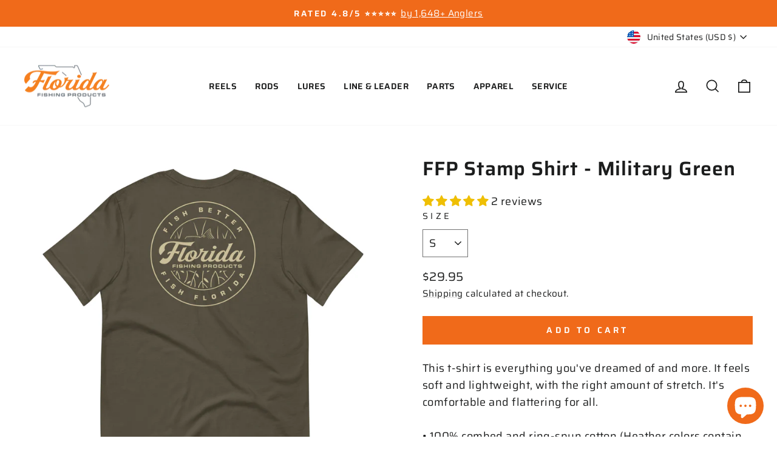

--- FILE ---
content_type: application/javascript; charset=utf-8
request_url: https://analyzely.gropulse.com/get_script?shop=florida-fishing-products.myshopify.com
body_size: -128
content:

  (function(){
    if (location.pathname.includes('/thank_you') || location.pathname.includes('/thank-you')) {
      var script = document.createElement("script");
      script.type = "text/javascript";
      script.src = "https://analyzely.gropulse.com/get_purchase_page_script?shop=florida-fishing-products.myshopify.com";
      document.getElementsByTagName("head")[0].appendChild(script);
    }
  })();
  

--- FILE ---
content_type: text/javascript; charset=utf-8
request_url: https://www.floridafishingproducts.com/products/ffp-stamp-shirt-military-green.js
body_size: 592
content:
{"id":6733476331622,"title":"FFP Stamp Shirt - Military Green","handle":"ffp-stamp-shirt-military-green","description":"This t-shirt is everything you've dreamed of and more. It feels soft and lightweight, with the right amount of stretch. It's comfortable and flattering for all. \u003cbr\u003e\n\u003cbr\u003e\n• 100% combed and ring-spun cotton (Heather colors contain polyester)\u003cbr\u003e\n• Fabric weight: 4.2 oz\/yd² (142 g\/m²)\u003cbr\u003e\n• Pre-shrunk fabric\u003cbr\u003e\n• Side-seamed construction\u003cbr\u003e\n• Shoulder-to-shoulder taping\u003cbr\u003e\n• Blank product sourced from Guatemala, Nicaragua, Mexico, Honduras, or the US","published_at":"2022-06-02T17:36:41-04:00","created_at":"2022-06-02T17:36:36-04:00","vendor":"Florida Fishing Products","type":"","tags":["accessories"],"price":2995,"price_min":2995,"price_max":2995,"available":true,"price_varies":false,"compare_at_price":null,"compare_at_price_min":0,"compare_at_price_max":0,"compare_at_price_varies":false,"variants":[{"id":39666951716966,"title":"S","option1":"S","option2":null,"option3":null,"sku":"4499481_8440","requires_shipping":true,"taxable":true,"featured_image":{"id":28962568568934,"product_id":6733476331622,"position":1,"created_at":"2022-07-01T08:13:19-04:00","updated_at":"2022-07-01T08:13:19-04:00","alt":null,"width":2000,"height":2000,"src":"https:\/\/cdn.shopify.com\/s\/files\/1\/2571\/1046\/products\/unisex-staple-t-shirt-army-back-62bee4da1e3ce.jpg?v=1656677599","variant_ids":[39666951716966,39666951749734,39666951782502,39666951815270,39666951848038]},"available":true,"name":"FFP Stamp Shirt - Military Green - S","public_title":"S","options":["S"],"price":2995,"weight":130,"compare_at_price":null,"inventory_management":"shopify","barcode":null,"featured_media":{"alt":null,"id":21227080679526,"position":1,"preview_image":{"aspect_ratio":1.0,"height":2000,"width":2000,"src":"https:\/\/cdn.shopify.com\/s\/files\/1\/2571\/1046\/products\/unisex-staple-t-shirt-army-back-62bee4da1e3ce.jpg?v=1656677599"}},"requires_selling_plan":false,"selling_plan_allocations":[]},{"id":39666951749734,"title":"M","option1":"M","option2":null,"option3":null,"sku":"4499481_8441","requires_shipping":true,"taxable":true,"featured_image":{"id":28962568568934,"product_id":6733476331622,"position":1,"created_at":"2022-07-01T08:13:19-04:00","updated_at":"2022-07-01T08:13:19-04:00","alt":null,"width":2000,"height":2000,"src":"https:\/\/cdn.shopify.com\/s\/files\/1\/2571\/1046\/products\/unisex-staple-t-shirt-army-back-62bee4da1e3ce.jpg?v=1656677599","variant_ids":[39666951716966,39666951749734,39666951782502,39666951815270,39666951848038]},"available":true,"name":"FFP Stamp Shirt - Military Green - M","public_title":"M","options":["M"],"price":2995,"weight":142,"compare_at_price":null,"inventory_management":"shopify","barcode":null,"featured_media":{"alt":null,"id":21227080679526,"position":1,"preview_image":{"aspect_ratio":1.0,"height":2000,"width":2000,"src":"https:\/\/cdn.shopify.com\/s\/files\/1\/2571\/1046\/products\/unisex-staple-t-shirt-army-back-62bee4da1e3ce.jpg?v=1656677599"}},"requires_selling_plan":false,"selling_plan_allocations":[]},{"id":39666951782502,"title":"L","option1":"L","option2":null,"option3":null,"sku":"4499481_8442","requires_shipping":true,"taxable":true,"featured_image":{"id":28962568568934,"product_id":6733476331622,"position":1,"created_at":"2022-07-01T08:13:19-04:00","updated_at":"2022-07-01T08:13:19-04:00","alt":null,"width":2000,"height":2000,"src":"https:\/\/cdn.shopify.com\/s\/files\/1\/2571\/1046\/products\/unisex-staple-t-shirt-army-back-62bee4da1e3ce.jpg?v=1656677599","variant_ids":[39666951716966,39666951749734,39666951782502,39666951815270,39666951848038]},"available":true,"name":"FFP Stamp Shirt - Military Green - L","public_title":"L","options":["L"],"price":2995,"weight":164,"compare_at_price":null,"inventory_management":"shopify","barcode":null,"featured_media":{"alt":null,"id":21227080679526,"position":1,"preview_image":{"aspect_ratio":1.0,"height":2000,"width":2000,"src":"https:\/\/cdn.shopify.com\/s\/files\/1\/2571\/1046\/products\/unisex-staple-t-shirt-army-back-62bee4da1e3ce.jpg?v=1656677599"}},"requires_selling_plan":false,"selling_plan_allocations":[]},{"id":39666951815270,"title":"XL","option1":"XL","option2":null,"option3":null,"sku":"4499481_8443","requires_shipping":true,"taxable":true,"featured_image":{"id":28962568568934,"product_id":6733476331622,"position":1,"created_at":"2022-07-01T08:13:19-04:00","updated_at":"2022-07-01T08:13:19-04:00","alt":null,"width":2000,"height":2000,"src":"https:\/\/cdn.shopify.com\/s\/files\/1\/2571\/1046\/products\/unisex-staple-t-shirt-army-back-62bee4da1e3ce.jpg?v=1656677599","variant_ids":[39666951716966,39666951749734,39666951782502,39666951815270,39666951848038]},"available":true,"name":"FFP Stamp Shirt - Military Green - XL","public_title":"XL","options":["XL"],"price":2995,"weight":170,"compare_at_price":null,"inventory_management":"shopify","barcode":null,"featured_media":{"alt":null,"id":21227080679526,"position":1,"preview_image":{"aspect_ratio":1.0,"height":2000,"width":2000,"src":"https:\/\/cdn.shopify.com\/s\/files\/1\/2571\/1046\/products\/unisex-staple-t-shirt-army-back-62bee4da1e3ce.jpg?v=1656677599"}},"requires_selling_plan":false,"selling_plan_allocations":[]},{"id":39666951848038,"title":"2XL","option1":"2XL","option2":null,"option3":null,"sku":"4499481_8444","requires_shipping":true,"taxable":true,"featured_image":{"id":28962568568934,"product_id":6733476331622,"position":1,"created_at":"2022-07-01T08:13:19-04:00","updated_at":"2022-07-01T08:13:19-04:00","alt":null,"width":2000,"height":2000,"src":"https:\/\/cdn.shopify.com\/s\/files\/1\/2571\/1046\/products\/unisex-staple-t-shirt-army-back-62bee4da1e3ce.jpg?v=1656677599","variant_ids":[39666951716966,39666951749734,39666951782502,39666951815270,39666951848038]},"available":true,"name":"FFP Stamp Shirt - Military Green - 2XL","public_title":"2XL","options":["2XL"],"price":2995,"weight":201,"compare_at_price":null,"inventory_management":"shopify","barcode":null,"featured_media":{"alt":null,"id":21227080679526,"position":1,"preview_image":{"aspect_ratio":1.0,"height":2000,"width":2000,"src":"https:\/\/cdn.shopify.com\/s\/files\/1\/2571\/1046\/products\/unisex-staple-t-shirt-army-back-62bee4da1e3ce.jpg?v=1656677599"}},"requires_selling_plan":false,"selling_plan_allocations":[]}],"images":["\/\/cdn.shopify.com\/s\/files\/1\/2571\/1046\/products\/unisex-staple-t-shirt-army-back-62bee4da1e3ce.jpg?v=1656677599","\/\/cdn.shopify.com\/s\/files\/1\/2571\/1046\/products\/unisex-staple-t-shirt-army-front-62bee4da1f22c.jpg?v=1656677601"],"featured_image":"\/\/cdn.shopify.com\/s\/files\/1\/2571\/1046\/products\/unisex-staple-t-shirt-army-back-62bee4da1e3ce.jpg?v=1656677599","options":[{"name":"Size","position":1,"values":["S","M","L","XL","2XL"]}],"url":"\/products\/ffp-stamp-shirt-military-green","media":[{"alt":null,"id":21227080679526,"position":1,"preview_image":{"aspect_ratio":1.0,"height":2000,"width":2000,"src":"https:\/\/cdn.shopify.com\/s\/files\/1\/2571\/1046\/products\/unisex-staple-t-shirt-army-back-62bee4da1e3ce.jpg?v=1656677599"},"aspect_ratio":1.0,"height":2000,"media_type":"image","src":"https:\/\/cdn.shopify.com\/s\/files\/1\/2571\/1046\/products\/unisex-staple-t-shirt-army-back-62bee4da1e3ce.jpg?v=1656677599","width":2000},{"alt":null,"id":21227080876134,"position":2,"preview_image":{"aspect_ratio":1.0,"height":2000,"width":2000,"src":"https:\/\/cdn.shopify.com\/s\/files\/1\/2571\/1046\/products\/unisex-staple-t-shirt-army-front-62bee4da1f22c.jpg?v=1656677601"},"aspect_ratio":1.0,"height":2000,"media_type":"image","src":"https:\/\/cdn.shopify.com\/s\/files\/1\/2571\/1046\/products\/unisex-staple-t-shirt-army-front-62bee4da1f22c.jpg?v=1656677601","width":2000}],"requires_selling_plan":false,"selling_plan_groups":[]}

--- FILE ---
content_type: application/javascript
request_url: https://cdn.kilatechapps.com/media/countdown/25711046.min.js
body_size: 4626
content:
try{if(typeof ct_kt==="undefined"){ct_kt={}}else{throw new Error("KT Countdown already loaded");}
ct_kt.prioritize_active_timers_non_product_pages=["1"];ct_kt.prioritize_active_timers_product_pages=["1"];ct_kt.schedule={"timer1": {"timer": 1, "design": "bindcard", "mplace": true, "fonts": "", "pages": "all", "specifics": "nosale", "outofstock": "all", "message": "Free Gift Deal \u23f1\ufe0f Ends In...<span></span>", "method": "specific", "start": "2025-11-30T13:59:00.000Z", "end": "2025-12-04T04:59:00.000Z", "respecttimezone": true, "timezone": "300"}};ct_kt.js_bindcard_setTime=(val)=>{var days=Math.floor(val/(60*60*24))+"";days=days.length==1?"0"+days:days;var hrs=Math.floor((val%(60*60*24))/(60*60))+"";hrs=hrs.length==1?"0"+hrs:hrs;var mins=Math.floor((val%(60*60))/60)+"";mins=mins.length==1?"0"+mins:mins;var secs=val%(60)+"";secs=secs.length==1?"0"+secs:secs;var old_val=val+1;var old_days=Math.floor(old_val/(60*60*24))+"";old_days=old_days.length==1?"0"+old_days:old_days;var old_hrs=Math.floor((old_val%(60*60*24))/(60*60))+"";old_hrs=old_hrs.length==1?"0"+old_hrs:old_hrs;var old_mins=Math.floor((old_val%(60*60))/60)+"";old_mins=old_mins.length==1?"0"+old_mins:old_mins;var old_secs=old_val%(60)+"";old_secs=old_secs.length==1?"0"+old_secs:old_secs;if(old_days!=days){document.querySelectorAll(".kt-timer .kt-days .kt-back .kt-up, .kt-timer .kt-days .kt-back .kt-down").forEach((htmlComponent)=>{htmlComponent.innerHTML=days;});document.querySelectorAll(".kt-timer .kt-days").forEach((htmlComponent)=>{htmlComponent.classList.add("animate-kt");});old_days=true;}
if(old_hrs!=hrs){document.querySelectorAll(".kt-timer .kt-hrs .kt-back .kt-up, .kt-timer .kt-hrs .kt-back .kt-down").forEach((htmlComponent)=>{htmlComponent.innerHTML=hrs;});document.querySelectorAll(".kt-timer .kt-hrs").forEach((htmlComponent)=>{htmlComponent.classList.add("animate-kt");});old_hrs=true;}
if(old_mins!=mins){document.querySelectorAll(".kt-timer .kt-mins .kt-back .kt-up, .kt-timer .kt-mins .kt-back .kt-down").forEach((htmlComponent)=>{htmlComponent.innerHTML=mins;});document.querySelectorAll(".kt-timer .kt-mins").forEach((htmlComponent)=>{htmlComponent.classList.add("animate-kt");});old_mins=true;}
if(old_secs!=secs){document.querySelectorAll(".kt-timer .kt-secs .kt-back .kt-up, .kt-timer .kt-secs .kt-back .kt-down").forEach((htmlComponent)=>{htmlComponent.innerHTML=secs;});document.querySelectorAll(".kt-timer .kt-secs").forEach((htmlComponent)=>{htmlComponent.classList.add("animate-kt");});old_secs=true;}
window.setTimeout(()=>{if(old_days==true){document.querySelectorAll(".kt-timer .kt-days .kt-front .kt-up, .kt-timer .kt-days .kt-front .kt-down").forEach((htmlComponent)=>{htmlComponent.innerHTML=days;});}
if(old_hrs==true){document.querySelectorAll(".kt-timer .kt-hrs .kt-front .kt-up, .kt-timer .kt-hrs .kt-front .kt-down").forEach((htmlComponent)=>{htmlComponent.innerHTML=hrs;});}
if(old_mins==true){document.querySelectorAll(".kt-timer .kt-mins .kt-front .kt-up, .kt-timer .kt-mins .kt-front .kt-down").forEach((htmlComponent)=>{htmlComponent.innerHTML=mins;});}
if(old_secs==true){document.querySelectorAll(".kt-timer .kt-secs .kt-front .kt-up, .kt-timer .kt-secs .kt-front .kt-down").forEach((htmlComponent)=>{htmlComponent.innerHTML=secs;});}
document.querySelectorAll(".kt-timer .kt-days, .kt-timer .kt-hrs, .kt-timer .kt-mins, .kt-timer .kt-secs").forEach((htmlComponent)=>{htmlComponent.classList.remove("animate-kt");});},900);}
ct_kt.js_bindcard_initTimer=(val=0)=>{var days=Math.floor(val/(60*60*24))+"";days=days.length==1?"0"+days:days;var hrs=Math.floor((val%(60*60*24))/(60*60))+"";hrs=hrs.length==1?"0"+hrs:hrs;var mins=Math.floor((val%(60*60))/60)+"";mins=mins.length==1?"0"+mins:mins;var secs=val%(60)+"";secs=secs.length==1?"0"+secs:secs;document.querySelectorAll(".kt-timer .kt-days .kt-back .kt-up, .kt-timer .kt-days .kt-back .kt-down, .kt-timer .kt-days .kt-front .kt-up, .kt-timer .kt-days .kt-front .kt-down").forEach((htmlComponent)=>{htmlComponent.innerHTML=days;});document.querySelectorAll(".kt-timer .kt-hrs .kt-back .kt-up, .kt-timer .kt-hrs .kt-back .kt-down, .kt-timer .kt-hrs .kt-front .kt-up, .kt-timer .kt-hrs .kt-front .kt-down").forEach((htmlComponent)=>{htmlComponent.innerHTML=hrs;});document.querySelectorAll(".kt-timer .kt-mins .kt-back .kt-up, .kt-timer .kt-mins .kt-back .kt-down, .kt-timer .kt-mins .kt-front .kt-up, .kt-timer .kt-mins .kt-front .kt-down").forEach((htmlComponent)=>{htmlComponent.innerHTML=mins;});document.querySelectorAll(".kt-timer .kt-secs .kt-back .kt-up, .kt-timer .kt-secs .kt-back .kt-down, .kt-timer .kt-secs .kt-front .kt-up, .kt-timer .kt-secs .kt-front .kt-down").forEach((htmlComponent)=>{htmlComponent.innerHTML=secs;});}
ct_kt.html_bindcard=`<div class="kt-wrapper"><div class="kt-timer"><div class="kt-head"><div class="kt-message animateText-kt">INPUT_TAGLINE</div></div><div class="kt-timer-component"><div class="kt-section"><div class="kt-card kt-days"><div class="kt-front"><div class="kt-up"></div></div><div class="kt-back"><div class="kt-up"></div></div><div class="kt-holder">00</div></div><div class="kt-unit">Days</div></div><div class="kt-sep kt-days">:</div><div class="kt-section"><div class="kt-card kt-hrs"><div class="kt-front"><div class="kt-up"></div></div><div class="kt-back"><div class="kt-up"></div></div><div class="kt-holder">00</div></div><div class="kt-unit">Hours</div></div><div class="kt-sep kt-hrs">:</div><div class="kt-section"><div class="kt-card kt-mins"><div class="kt-front"><div class="kt-up"></div></div><div class="kt-back"><div class="kt-up"></div></div><div class="kt-holder">00</div></div><div class="kt-unit">Minutes</div></div><div class="kt-sep kt-mins">:</div><div class="kt-section"><div class="kt-card kt-secs"><div class="kt-front"><div class="kt-up"></div></div><div class="kt-back"><div class="kt-up"></div></div><div class="kt-holder">00</div></div><div class="kt-unit">Seconds</div></div></div><div style="text-align: right;display: block !important;width: 100% !important; max-width: 100% !important; height: 100% !important; max-height: 100% !important;"><a href="https://kilatechapps.com/"target="_blank"style="display: inline-block !important; height: 100% !important; max-height: 100% !important; width: 100% !important; max-width: 100% !important;"><img style="display: inline-block !important; padding-left: 5px; padding-right: 3px; height: 20px !important; max-height: 20px !important; width: 105px !important; max-width: 105px !important;"height="20px"src="https://cdn.shopify.com/s/files/1/0027/0578/4877/files/by_kilatech.svg?362"alt='KILATECH Shopify Apps'/></a></div></div></div>`;;ct_kt.style1="";ct_kt.style2="";ct_kt.style3="";ct_kt.style4="";ct_kt.style5="";ct_kt.style1=` #product-form-installment #countdownultimate-KT-auto,form.installment #countdownultimate-KT-auto,payment-terms #countdownultimate-KT-auto,product-payment-terms #countdownultimate-KT-auto{display:none}#countdownultimate-KT.hide-kt,#countdownultimate-KT-auto.hide-kt{display:none}#countdownultimate-KT,#countdownultimate-KT-auto{width:100%}.kt-wrapper{text-align:center}.kt-wrapper div:empty{display:block}@media(min-width:768px){.kt-wrapper{text-align:center}}.kt-timer{display:inline-block;margin:10px 0;line-height:1;-webkit-animation:none .5s cubic-bezier(0.250,0.460,0.450,0.940) both;animation:none .5s cubic-bezier(0.250,0.460,0.450,0.940) both}.kt-timer-component{display:inline-flex;flex-flow:wrap;justify-content:center}.kt-timer .kt-head{display:block}.kt-timer .kt-message{font-family:inherit;font-size:16pt;font-weight:400;font-style:normal;text-align:center;color:rgba(199,68,68,1);padding-bottom:10px}.kt-timer .kt-message span{font-size:150%;font-weight:800}.animateText-kt{-webkit-animation:none 3.5s cubic-bezier(0.4,0,1,1) infinite both;animation:none 3.5s cubic-bezier(0.4,0,1,1) infinite both}.kt-timer .kt-section{display:inline-block}.kt-timer .kt-sep{display:inline-block;font-family:inherit;font-size:26pt;font-weight:700;margin:0 3px;color:rgba(0,0,0,1)}.kt-timer .kt-card{position:relative;display:inline-block;margin-left:2px;margin-right:2px;margin-bottom:6%;perspective:400px;-webkit-perspective:400px;font-family:inherit;font-size:26pt;font-weight:700;font-style:normal}.kt-timer .kt-unit{text-align:center;margin-top:3px;display:block;font-family:inherit;font-size:8pt;font-weight:400;font-style:normal;color:rgba(0,0,0,1)}.kt-timer .kt-card .kt-holder{position:relative;visibility:hidden}.kt-timer .kt-card .kt-holder,.kt-timer .kt-card .kt-up{padding:0 5px}.kt-timer .kt-card .kt-holder,.kt-timer .kt-card .kt-up,.kt-timer .kt-sep{line-height:1.6}.kt-timer .kt-card .kt-up{position:absolute;height:100%;overflow:hidden}.kt-timer .kt-card .kt-down{position:relative;top:-100%}.kt-timer .kt-card .kt-front,.kt-timer .kt-card .kt-back{position:absolute;height:100%}.kt-timer .kt-card .kt-front .kt-up,.kt-timer .kt-card .kt-back .kt-up{background-color:rgba(199,68,68,1);color:rgba(255,255,255,1)}.kt-timer .kt-card .kt-back .kt-up{box-shadow:1px 1px 4px rgba(0,0,0,0.3)}.kt-timer .kt-card .kt-front .kt-up,.kt-timer .kt-card .kt-back .kt-up{border-radius:10px}.kt-timer .kt-card .kt-front .kt-up{z-index:1}.kt-timer .kt-card .kt-up{transform-origin:center;-webkit-transform-origin:center}.animate-kt .kt-front .kt-up{-webkit-animation:kt-an-std-puff-out-center .5s cubic-bezier(0.4,0,1,1) both;animation:kt-an-std-puff-out-center .5s cubic-bezier(0.4,0,1,1) both}@-webkit-keyframes kt-an-std-puff-out-center{0%{-webkit-transform:scale(1);transform:scale(1);-webkit-filter:blur(0);filter:blur(0);opacity:1}100%{-webkit-transform:scale(2);transform:scale(2);-webkit-filter:blur(4px);filter:blur(4px);opacity:0}}@keyframes kt-an-std-puff-out-center{0%{-webkit-transform:scale(1);transform:scale(1);-webkit-filter:blur(0);filter:blur(0);opacity:1}100%{-webkit-transform:scale(2);transform:scale(2);-webkit-filter:blur(4px);filter:blur(4px);opacity:0}}`;;ct_kt.styles={"1":ct_kt.style1,"2":ct_kt.style2,"3":ct_kt.style3,"4":ct_kt.style4,"5":ct_kt.style5}
importFont=document.createElement('link');importFont.id="ct-kt-fonts";importFont.rel="stylesheet";importFont.href="https://fonts.googleapis.com/css?family=";ct_kt.setCookie=(cname,cvalue)=>{localStorage.setItem(cname,cvalue);}
ct_kt.getCookie=(cname)=>{return localStorage.getItem(cname);}
ct_kt.timer_data_selector=(timer)=>{switch(timer){case"1":return ct_kt.schedule.timer1;case"2":return ct_kt.schedule.timer2;case"3":return ct_kt.schedule.timer3;case"4":return ct_kt.schedule.timer4;case"5":return ct_kt.schedule.timer5;default:return null;}}
ct_kt.timer_get_remaining=(data)=>{switch(data.method){case"constant":return ct_kt.calc_remaining_method_const(data);case"fresh_constant":return ct_kt.calc_remaining_method_fresh_const(data);case"specific":return ct_kt.calc_remaining_method_specific(data);case"daily":return ct_kt.calc_remaining_method_daily(data);case"weekly":return ct_kt.calc_remaining_method_weekly(data);default:return null;}}
ct_kt.calc_remaining_method_const=(data)=>{utc_time=parseInt(data.start_timestamp);now_utc_time=(new Date()).getTime();cycles=Math.ceil(((now_utc_time-utc_time)/1000)/((parseInt(data.period))*60));if(!data.isLoop&&cycles>1){return-1;}
countdownto_time=utc_time+(cycles*((parseInt(data.period))*60)*1000)
remaining=Math.trunc((countdownto_time-now_utc_time)/1000);return remaining;}
ct_kt.calc_remaining_method_fresh_const=(data)=>{var cookievalue=ct_kt.getCookie("ct_kt_fr");if(cookievalue==null){var now=+new Date();ct_kt.setCookie("ct_kt_fr",now+","+data.timestamp);return data.period*60;}else{cookievalue=cookievalue.split(",");var thenTimestamp=cookievalue[0];var isNewCookie=cookievalue[1];if(data.timestamp=="none"||data.timestamp==isNewCookie){var thenDatetime=new Date(parseInt(thenTimestamp));var nowDatetime=new Date();var difference_in_seconds=Math.floor((nowDatetime-thenDatetime)/1000);if(!data.isLoop&&(difference_in_seconds/(data.period*60))>1){return-1;}
return data.period*60-(difference_in_seconds)%(data.period*60);}
if(data.timestamp!=isNewCookie){var now=+new Date();ct_kt.setCookie("ct_kt_fr",now+","+data.timestamp);return data.period*60;}}
return-1;}
ct_kt.calc_remaining_method_specific=(data)=>{var nowDateTime=new Date();var startDateTime=new Date(data.start);var endDateTime=new Date(data.end);if(endDateTime-startDateTime<=0){console.error("Invalid timer scheduling detected - timer");return-1;}
if(data.respecttimezone){if(startDateTime<nowDateTime&&nowDateTime<endDateTime){return Math.floor((endDateTime-nowDateTime)/1000);}else{return-1;}}else{currentTimezone=nowDateTime.getTimezoneOffset();deltaTimezone=currentTimezone-parseInt(data.timezone);configured_startDateTime=new Date(+startDateTime+deltaTimezone*60*1000);configured_endDateTime=new Date(+endDateTime+deltaTimezone*60*1000);if(configured_startDateTime<nowDateTime&&nowDateTime<configured_endDateTime){return Math.floor((configured_endDateTime-nowDateTime)/1000);}else{return-1;}}};ct_kt.calc_remaining_method_daily=(data)=>{now=new Date();[shours,smins]=data.start.split(":");stime=parseInt(shours)*60*60+parseInt(smins)*60;[ehours,emins]=data.end.split(":");etime=parseInt(ehours)*60*60+parseInt(emins)*60;[nhr,nmin,nsec]=[now.getHours(),now.getMinutes(),now.getSeconds()];ntime=nhr*60*60+nmin*60+nsec;if(etime==stime){if(ntime>=stime){return(24*60*60-ntime)+etime;}else if(ntime<etime){return etime-ntime;}else{return 24*60*60;}}else if(etime<stime){if(ntime>=stime){return(24*60*60-ntime)+etime;}else if(ntime<etime){return etime-ntime;}else{return-1;}}else{if(ntime>=stime){if(ntime<etime){return etime-ntime;}else{return-1;}}else{return-1;}}};ct_kt.calc_remaining_method_weekly=(data)=>{var nowDateTime=new Date();var nowDay=nowDateTime.getDay();var day_order=[];var dayn=nowDay+1;for(var i=nowDay;i<nowDay+14;i++){if(dayn<7){day_order.push(dayn);}else{dayn=0;day_order.push(dayn);}
dayn++;}
var indexofstart=day_order.indexOf(parseInt(data.start_day));var indexofend=day_order.indexOf(parseInt(data.end_day));if(indexofstart<indexofend){return-1;}
const daymapper={"-6":1,"-5":2,"-4":3,"-3":4,"-2":5,"-1":6,0:0,1:1,2:2,3:3,4:4,5:5,6:6,7:0,8:1,9:2,10:3,11:4,12:5}
var dayfinder_back=[];var dayfinder_front=[];for(var i=nowDay-6;i<=nowDay;i++){dayfinder_back.push(daymapper[i]);}
for(var i=nowDay;i<=nowDay+6;i++){dayfinder_front.push(daymapper[i]);}
var daydiff=(dayfinder_back.indexOf(nowDay)-dayfinder_back.indexOf(parseInt(data.start_day)))*24*60*60*1000;var startDateTime=new Date();var starthoursmins=data.start.split(":");startDateTime.setHours(parseInt(starthoursmins[0]),parseInt(starthoursmins[1]),0);startDateTime=+startDateTime-daydiff;daydiff=(dayfinder_front.indexOf(parseInt(data.end_day))-dayfinder_front.indexOf(nowDay))*24*60*60*1000;var endhoursmins=data.end.split(":");var endDateTime=new Date();endDateTime.setHours(parseInt(endhoursmins[0]),parseInt(endhoursmins[1]),0);endDateTime=+endDateTime+daydiff
if(endDateTime-startDateTime<=0){console.error("Invalid timer scheduling detected - timer");return-1;}
if(startDateTime<nowDateTime&&nowDateTime<endDateTime){return Math.floor((endDateTime-nowDateTime)/1000);}else{return-1;}};ct_kt.identify_page=async()=>{if(typeof kilatech_page_CT=="undefined"){kilatech_page_CT="";kilatech_available_CT="";kilatech_sale_CT="";kilatech_tags_CT=[];var urlparts=window.location.pathname.split("/");if(urlparts.length==2&&urlparts[0]==urlparts[1]&&urlparts[1]==""){kilatech_page_CT="home";}else{urlparts.forEach((part)=>{if(part=="cart"){kilatech_page_CT="cart";}});}
if(kilatech_page_CT==""){var handler=urlparts.pop();var req=await fetch('/products/'+handler+".js");if(req.status==200){kilatech_page_CT="product";var respnse=await req.json();kilatech_available_CT=respnse.available;for(var i of respnse.tags){kilatech_tags_CT.push(i.toLowerCase())}
for(var i in respnse.variants){if(respnse.variants[i].compare_at_price!=null){if(respnse.variants[i].price<respnse.variants[i].compare_at_price){kilatech_sale_CT=true;break;}}}}else{kilatech_page_CT="other";}}}
return kilatech_page_CT;}
ct_kt.identry_timer_for_page=()=>{if(kilatech_page_CT!="product"){for(var i of ct_kt.prioritize_active_timers_non_product_pages){var data=ct_kt.timer_data_selector(i)
var remaining=ct_kt.timer_get_remaining(data);if(remaining>0){data={...data,remaining:remaining};return data}}
return null;}
if(kilatech_page_CT=="product"){for(var i of ct_kt.prioritize_active_timers_product_pages){var data=ct_kt.timer_data_selector(i)
var tag=false;if(data.specifics=="tag"){for(var i of data.tags){if(kilatech_tags_CT.includes(i)){tag=true;}}
if(!tag){continue;}}
if(data.specifics=="sale"){if(kilatech_sale_CT==false){continue;}}
if(data.specifics=="nosale"){if(kilatech_sale_CT==true){continue;}}
if(data.outofstock=="out"){if(kilatech_available_CT==true){continue;}}else if(data.outofstock=="aonly"){if(kilatech_available_CT==false){continue;}}
var remaining=ct_kt.timer_get_remaining(data);if(remaining>0){data={...data,remaining:remaining};return data}}
return null;}}
ct_kt.initTimer=null;ct_kt.setTime=null;ct_kt.htmlComponent=null;ct_kt.style=null;ct_kt.counter=null;KT_TOTAL=null;ct_kt.start_timer=(data)=>{KT_TOTAL=data.remaining;if(KT_TOTAL>0){switch(data.design){case"flip":ct_kt.initTimer=ct_kt.js_flip_initTimer;ct_kt.setTime=ct_kt.js_flip_setTime;ct_kt.htmlComponent=ct_kt.html_flip;break;case"bindflip":ct_kt.initTimer=ct_kt.js_bindflip_initTimer;ct_kt.setTime=ct_kt.js_bindflip_setTime;ct_kt.htmlComponent=ct_kt.html_bindflip;break;case"card":ct_kt.initTimer=ct_kt.js_card_initTimer;ct_kt.setTime=ct_kt.js_card_setTime;ct_kt.htmlComponent=ct_kt.html_card;break;case"bindcard":ct_kt.initTimer=ct_kt.js_bindcard_initTimer;ct_kt.setTime=ct_kt.js_bindcard_setTime;ct_kt.htmlComponent=ct_kt.html_bindcard;break;case"circlebanner":ct_kt.initTimer=ct_kt.js_circlebanner_initTimer;ct_kt.setTime=ct_kt.js_circlebanner_setTime;ct_kt.htmlComponent=ct_kt.html_circlebanner;break;case"circles":ct_kt.initTimer=ct_kt.js_circles_initTimer;ct_kt.setTime=ct_kt.js_circles_setTime;ct_kt.htmlComponent=ct_kt.html_circles;break;case"plain":ct_kt.initTimer=ct_kt.js_plain_initTimer;ct_kt.setTime=ct_kt.js_plain_setTime;ct_kt.htmlComponent=ct_kt.html_plain;break;default:break;}
ct_kt.style=ct_kt.styles[data.timer];if(!data.mplace){var placeholder_component=document.createElement("div");placeholder_component.id="countdownultimate-KT-auto";placeholder_component.class="hide-kt";document.querySelectorAll("form[action*='/cart/add']").forEach((htmlComponent)=>{htmlComponent.appendChild(placeholder_component.cloneNode(true));});ct_kt.htmlComponent=ct_kt.htmlComponent.replace("INPUT_TAGLINE",data.message)
document.querySelectorAll("#countdownultimate-KT-auto").forEach((htmlComponent)=>{htmlComponent.innerHTML=ct_kt.htmlComponent;});}else{ct_kt.htmlComponent=ct_kt.htmlComponent.replace("INPUT_TAGLINE",data.message)
document.querySelectorAll("#countdownultimate-KT").forEach((htmlComponent)=>{htmlComponent.innerHTML=ct_kt.htmlComponent;});}
if(document.querySelectorAll("#countdownultimate-KT, #countdownultimate-KT-auto").length>0){var style_component=document.createElement("style");style_component.id="ctkt";style_component.innerHTML=ct_kt.style;document.head.append(style_component);if(data.fonts!=""){importFont.href=importFont.href+data.fonts;document.head.appendChild(importFont);}}else{return;}
window.setTimeout(()=>{ct_kt.initTimer(KT_TOTAL);},5);try{ct_kt_before_start();}catch{}
document.querySelectorAll("#countdownultimate-KT, #countdownultimate-KT-auto").forEach((htmlComponent)=>{htmlComponent.classList.remove("hide-kt");});ct_kt.counter=window.setInterval(()=>{KT_TOTAL--;ct_kt.setTime(KT_TOTAL);if(KT_TOTAL<0){window.clearInterval(ct_kt.counter);document.querySelectorAll("#countdownultimate-KT, #countdownultimate-KT-auto").forEach((htmlComponent)=>{htmlComponent.classList.add("hide-kt");});try{ct_kt_expired();}catch{}}},1000);}}
ct_kt.main=async()=>{var detecting_page=ct_kt.identify_page();await detecting_page;var timer_data=ct_kt.identry_timer_for_page();if(timer_data!=null){if(typeof ct_kt.started=="undefined"||ct_kt.started==false){ct_kt.started=true;ct_kt.start_timer(timer_data);}}}
ct_kt.main();}catch(e){console.log("KT Countdown already loaded");}